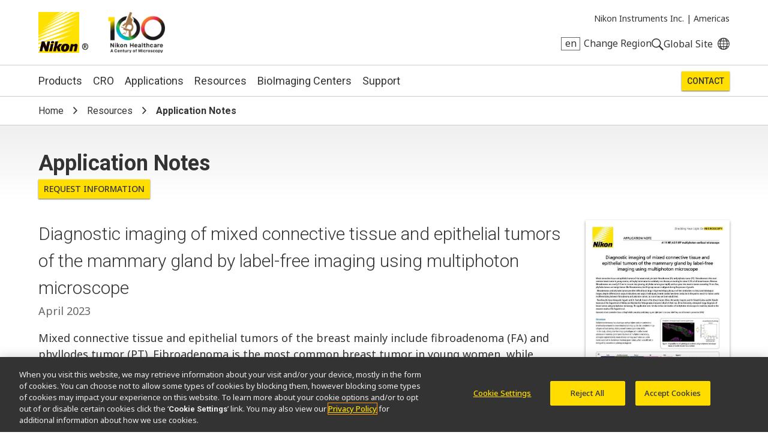

--- FILE ---
content_type: text/html; charset=UTF-8
request_url: https://www.microscope.healthcare.nikon.com/resources/application-notes/diagnostic-imaging-of-mixed-connective-tissue-and-epithelial-tumors-of-the-mammary-gland-by-label-free-imaging-using-multiphoton-microscope
body_size: 11176
content:
<!DOCTYPE html>
<html lang="en">
  <head>
    <title>Diagnostic imaging of mixed connective tissue and epithelial tumors of the mammary gland by label-free imaging using multiphoton microscope | Application Notes | Resources | Nikon Instruments Inc.</title>
    <meta name="viewport" content="width=device-width, initial-scale=1.0" />
    <meta name="charset" content="utf-8" />
    <script src="/js/vue.3.5.13.min.js"></script>
    <!-- OneTrust Cookies Consent Notice start -->
                  <script src="https://cdn.cookielaw.org/scripttemplates/otSDKStub.js" data-document-language="true" type="text/javascript" charset="UTF-8" data-domain-script="165f8309-0392-4401-9aa9-b6aa63c22d70"></script>
    <!-- OneTrust Cookies Consent Notice end -->
                      <link rel="preconnect" href="https://fonts.googleapis.com">
        <link rel="preconnect" href="https://fonts.gstatic.com" crossorigin>
        <link href="https://fonts.googleapis.com/css2?family=Noto+Sans:ital,wght@0,100..900;1,100..900&family=Roboto:ital,wght@0,300;0,400;0,500;0,700;1,300;1,400;1,500;1,700&display=swap" rel="stylesheet">
        <link rel="stylesheet" href="/css/nii.css?v=146" media="screen" />
            <script
      defer
      src="/js/img-comparison-slider8.js"
    ></script>
        <script>
                  const homepages = {
              'en_AMS': 'https://www.microscope.healthcare.nikon.com/',
              'fr_AMS': 'https://www.microscope.healthcare.nikon.com/fr_AMS/',
              'pt_AMS': 'https://www.microscope.healthcare.nikon.com/pt_AMS/',
              'es_AMS': 'https://www.microscope.healthcare.nikon.com/es_AMS/',
              'en_AOM': 'https://www.microscope.healthcare.nikon.com/en_AOM/',
              'zh_CN': 'https://www.microscope.healthcare.nikon.com/zh_CN/',
              'en_EU': 'https://www.microscope.healthcare.nikon.com/en_EU/',
              'fr_EU': 'https://www.microscope.healthcare.nikon.com/fr_EU/',
              'de_EU': 'https://www.microscope.healthcare.nikon.com/de_EU/',
              'it_EU': 'https://www.microscope.healthcare.nikon.com/it_EU/',
              'pt_EU': 'https://www.microscope.healthcare.nikon.com/pt_EU/',
              'es_EU': 'https://www.microscope.healthcare.nikon.com/es_EU/',
              'ja_JP': 'https://www.microscope.healthcare.nikon.com/ja_JP/',
              'ko_KR': 'https://www.microscope.healthcare.nikon.com/ko_KR/',
            }
                        const pages = {
                  'en_AMS': 'https://www.microscope.healthcare.nikon.com/resources/application-notes/diagnostic-imaging-of-mixed-connective-tissue-and-epithelial-tumors-of-the-mammary-gland-by-label-free-imaging-using-multiphoton-microscope',
                  'es_AMS': 'https://www.microscope.healthcare.nikon.com/es_AMS/resources/application-notes/diagnostic-imaging-of-mixed-connective-tissue-and-epithelial-tumors-of-the-mammary-gland-by-label-free-imaging-using-multiphoton-microscope',
                  'ja_JP': 'https://www.microscope.healthcare.nikon.com/ja_JP/resources/application-notes/diagnostic-imaging-of-mixed-connective-tissue-and-epithelial-tumors-of-the-mammary-gland-by-label-free-imaging-using-multiphoton-microscope',
                  'fr_EU': 'https://www.microscope.healthcare.nikon.com/fr_EU/resources/application-notes/diagnostic-imaging-of-mixed-connective-tissue-and-epithelial-tumors-of-the-mammary-gland-by-label-free-imaging-using-multiphoton-microscope',
                  'en_EU': 'https://www.microscope.healthcare.nikon.com/en_EU/resources/application-notes/diagnostic-imaging-of-mixed-connective-tissue-and-epithelial-tumors-of-the-mammary-gland-by-label-free-imaging-using-multiphoton-microscope',
                  'ko_KR': 'https://www.microscope.healthcare.nikon.com/ko_KR/resources/application-notes/diagnostic-imaging-of-mixed-connective-tissue-and-epithelial-tumors-of-the-mammary-gland-by-label-free-imaging-using-multiphoton-microscope',
                  'en_AOM': 'https://www.microscope.healthcare.nikon.com/en_AOM/resources/application-notes/diagnostic-imaging-of-mixed-connective-tissue-and-epithelial-tumors-of-the-mammary-gland-by-label-free-imaging-using-multiphoton-microscope',
                  'fr_AMS': 'https://www.microscope.healthcare.nikon.com/fr_AMS/resources/application-notes/diagnostic-imaging-of-mixed-connective-tissue-and-epithelial-tumors-of-the-mammary-gland-by-label-free-imaging-using-multiphoton-microscope',
                  'pt_AMS': 'https://www.microscope.healthcare.nikon.com/pt_AMS/resources/application-notes/diagnostic-imaging-of-mixed-connective-tissue-and-epithelial-tumors-of-the-mammary-gland-by-label-free-imaging-using-multiphoton-microscope',
                  'pt_EU': 'https://www.microscope.healthcare.nikon.com/pt_EU/resources/application-notes/diagnostic-imaging-of-mixed-connective-tissue-and-epithelial-tumors-of-the-mammary-gland-by-label-free-imaging-using-multiphoton-microscope',
                  'it_EU': 'https://www.microscope.healthcare.nikon.com/it_EU/resources/application-notes/diagnostic-imaging-of-mixed-connective-tissue-and-epithelial-tumors-of-the-mammary-gland-by-label-free-imaging-using-multiphoton-microscope',
                  'es_EU': 'https://www.microscope.healthcare.nikon.com/es_EU/resources/application-notes/diagnostic-imaging-of-mixed-connective-tissue-and-epithelial-tumors-of-the-mammary-gland-by-label-free-imaging-using-multiphoton-microscope',
                  'de_EU': 'https://www.microscope.healthcare.nikon.com/de_EU/resources/application-notes/diagnostic-imaging-of-mixed-connective-tissue-and-epithelial-tumors-of-the-mammary-gland-by-label-free-imaging-using-multiphoton-microscope',
                  'zh_CN': 'https://www.microscope.healthcare.nikon.com/zh_CN/resources/application-notes/diagnostic-imaging-of-mixed-connective-tissue-and-epithelial-tumors-of-the-mammary-gland-by-label-free-imaging-using-multiphoton-microscope',
              };
      var regLangPaths = {...homepages, ...pages};    </script>
            <link rel="stylesheet" href="/css/img-comparison-slider8.css" />
    <link rel="stylesheet" href="/css/instantsearch-reset-min.css" />
    <script>
      window.geoCntry = 'US';
    </script>
    <!-- Google Tag Manager -->
    <script>(function(w,d,s,l,i){w[l]=w[l]||[];w[l].push({'gtm.start':
    new Date().getTime(),event:'gtm.js'});var f=d.getElementsByTagName(s)[0],
    j=d.createElement(s),dl=l!='dataLayer'?'&l='+l:'';j.async=true;j.src=
    'https://www.googletagmanager.com/gtm.js?id='+i+dl;f.parentNode.insertBefore(j,f);
    })(window,document,'script','dataLayer','GTM-KX7K4SK');</script>
    <!-- End Google Tag Manager -->
              </head>
  <body class=" section-downloads lang-en reg-AMS" data-reglang="en_AMS" data-path="/resources/application-notes/diagnostic-imaging-of-mixed-connective-tissue-and-epithelial-tumors-of-the-mammary-gland-by-label-free-imaging-using-multiphoton-microscope">
		<!-- Google Tag Manager (noscript) -->
		<noscript><iframe sandbox="allow-scripts" src="https://www.googletagmanager.com/ns.html?id=GTM-KX7K4SK"
		height="0" width="0" style="display:none;visibility:hidden"></iframe></noscript>
		<!-- End Google Tag Manager (noscript) -->
                    		<div id="wrapper">
      <header id="mainhead">
	<div id="mainhead-inner" ref="mainhead">
		<div id="mh-niilogo" class="niilogo">
			<a href="https://www.microscope.healthcare.nikon.com/"><img src="/images/logo.svg" width="68" height="68" alt="Nikon"/></a>
							<span>®</span>
					</div>
		<div id="mh-100logo" class="logo100">
      <a href="https://www.microscope.healthcare.nikon.com/joico-100th">Nikon Healthcare: A Century of Microscopy</a>
		</div>
		<div id="mh-gempo">
			<span>Nikon Instruments Inc.&nbsp;|</span>&nbsp;<span>Americas</span>
		</div>
		<div id="mh-utility">
			<ul>
				<li id="mh-lang" @click="popRegLang">
					<span class="lang-iso">en</span>&nbsp;<span class="lang-text">Change Region</span>
				</li>
				<li id="mh-search-button" @click.prevent="toggleSearch">
					<svg id="mh-mobile-search-icon" data-name="mh-search-icon" xmlns="http://www.w3.org/2000/svg" viewbox="0 0 129.32 129.04"><path class="cls-1" d="M14.64,14.64a50,50,0,1,0,70.71,0A50,50,0,0,0,14.64,14.64ZM78.28,78.28a40,40,0,1,1,0-56.57A40,40,0,0,1,78.28,78.28Z"/><rect class="cls-1" x="95.07" y="72.57" width="15" height="60" transform="translate(-42.49 102.57) rotate(-45)"/></svg>
				</li>
				<li id="mh-global">
						<a class="ext" target="_nc" href="https://www.nikon.com" title="Global Site"><span>Global Site</span></a>
				</li>
				<li id="mh-mobile-button" @click.prevent="toggleMobileMenu" :class="{'selected': mobileMenu == true}">
					<svg id="mh-mobile-menu-svg" data-name="mh-mobile-menu-svg" xmlns="http://www.w3.org/2000/svg" viewBox="0 0 240 190" width="24" height="19"><defs></defs><title>Artboard 1</title><rect class="cls-1" width="240" height="20"/><rect class="cls-1" y="85" width="240" height="20"/><rect class="cls-1" y="170" width="240" height="20"/></svg>

				</li>
			</ul>
		</div>
		</div>
  	<div id="dropdown-search" :class="{'open':menuOpen == 'search'}">
  <div class="inner">
    <form action="https://www.microscope.healthcare.nikon.com/search/results" id="mh-search" method="post" role="search" aria-label="Sitewide">
      <label for="q">Search keyword(s)</label>
      <input class="mh-search-field" type="search" name="q" />
      <svg id="mh-search-icon" data-name="mh-search-icon" xmlns="http://www.w3.org/2000/svg" viewBox="0 0 129.32 129.04"><path class="cls-1" d="M14.64,14.64a50,50,0,1,0,70.71,0A50,50,0,0,0,14.64,14.64ZM78.28,78.28a40,40,0,1,1,0-56.57A40,40,0,0,1,78.28,78.28Z"/><rect class="cls-1" x="95.07" y="72.57" width="15" height="60" transform="translate(-42.49 102.57) rotate(-45)"/></svg>
      <input type="hidden" name="CRAFT_CSRF_TOKEN" value="6luDT-F9k9cVtlwbBB0955IJHnsSv2S0XlBRMSsyTtnXEVKtddhlioME8BCqC_qbQd8XdUdITKv4YyZOI_QOwhZgAXNKczTtk30HgA2-K-Q=">
      <input type="submit" id="mh-search-submit" />
    </form>
  </div>
</div>
		<Transition name="fade">
		<div id="reglang-box" v-if="menuOpen == 'reglang'" v-cloak>
			<div class="menu-container">
	<div class="menu-bg" @click.prevent="popRegLang"></div>
	<div class="menu-inner" @click.stop>
		<div id="mc-langs">
			<h2>Select Your Region and Language</h2>
			<p><p>Products and Promotions may differ based on your selected Region.</p></p>
			<div id="reglang-groups">
				<div id="reglang-group1">
					<div class="reglang-group">
						<h3>Americas</h3>
						<ul>
							<li @click.prevent="setSARedirect('en_AMS')" data-region="en_AMS" :class="chosenSA == 'en_AMS' ? 'current' : ''" data-reglang="en_AMS">
								<a href="https://www.microscope.healthcare.nikon.com/" id="rl-en_ams">
									<span class="lang-iso">en</span>
									English</a>
							</li>
							<li @click.prevent="setSARedirect('es_AMS')" data-region="es_AMS" :class="chosenSA == 'es_AMS' ? 'current' : ''" data-reglang="es_AMS">
								<a href="https://www.microscope.healthcare.nikon.com/es_AMS/" id="rl-es_ams">
									<span class="lang-iso">es</span>
									Español</a>
							</li>
							<li @click.prevent="setSARedirect('fr_AMS')" data-region="fr_AMS" :class="chosenSA == 'fr_AMS' ? 'current' : ''" data-reglang="fr_AMS">
								<a href="https://www.microscope.healthcare.nikon.com/fr_AMS/" id="rl-fr_ams">
									<span class="lang-iso">fr</span>
									Français</a>
							</li>
							<li @click.prevent="setSARedirect('pt_AMS')" data-region="pt_AMS" :class="chosenSA == 'pt_AMS' ? 'current' : ''" data-reglang="pt_AMS">
								<a href="https://www.microscope.healthcare.nikon.com/pt_AMS/" id="rl-pr_ams">
									<span class="lang-iso">pr</span>
									Português</a>
							</li>
						</ul>
					</div>
				</div>
				<div id="reglang-group2">
					<div class="reglang-group">
						<h3>Europe & Africa</h3>
						<ul>
							<li @click.prevent="setSARedirect('en_EU')" data-region="en_EU" :class="chosenSA == 'en_EU' ? 'current' : ''" data-reglang="en_EU">
								<a href="https://www.microscope.healthcare.nikon.com/en_EU/" id="rl-en_eu">
									<span class="lang-iso">en</span>
									English</a>
							</li>
							<li @click.prevent="setSARedirect('de_EU')" data-region="de_EU" :class="chosenSA == 'de_EU' ? 'current' : ''" data-reglang="de_EU">
								<a href="https://www.microscope.healthcare.nikon.com/de_EU/" id="rl-de_eu">
									<span class="lang-iso">de</span>
									Deutsch</a>
							</li>
							<li @click.prevent="setSARedirect('es_EU')" data-region="es_EU" :class="chosenSA == 'es_EU' ? 'current' : ''" data-reglang="es_EU">
								<a href="https://www.microscope.healthcare.nikon.com/es_EU/" id="rl-es_eu">
									<span class="lang-iso">es</span>
									Español</a>
							</li>
							<li @click.prevent="setSARedirect('fr_EU')" data-region="fr_EU" :class="chosenSA == 'fr_EU' ? 'current' : ''" data-reglang="fr_EU">
								<a href="https://www.microscope.healthcare.nikon.com/fr_EU/" id="rl-fr_eu">
									<span class="lang-iso">fr</span>
									Français</a>
							</li>
							<li @click.prevent="setSARedirect('it_EU')" data-region="it_EU" :class="chosenSA == 'it_EU' ? 'current' : ''" data-reglang="it_EU">
								<a href="https://www.microscope.healthcare.nikon.com/it_EU/" id="rl-it_eu">
									<span class="lang-iso">it</span>
									Italiano</a>
							</li>
							<li @click.prevent="setSARedirect('pt_EU')" data-region="pt_EU" :class="chosenSA == 'pt_EU' ? 'current' : ''" data-reglang="pr_EU">
								<a href="https://www.microscope.healthcare.nikon.com/pt_EU/" id="rl-pr_eu">
									<span class="lang-iso">pr</span>
									Português</a>
							</li>
						</ul>
					</div>
				</div>
				<div id="reglang-group3">
					<div class="reglang-group">
						<h3>Japan</h3>
						<ul>
							<li @click.prevent="setSARedirect('ja_JP')" data-region="ja_JP" :class="chosenSA == 'ja_JP' ? 'current' : ''" data-reglang="ja_JP">
								<a href="https://www.microscope.healthcare.nikon.com/ja_JP/" id="rl-ja_jp">
									<span class="lang-iso">ja</span>
									日本語</a>
							</li>
						</ul>
					</div>
					<div class="reglang-group">
						<h3>Korea</h3>
						<ul>
							<li @click.prevent="setSARedirect('ko_KR')" data-region="ko_KR" :class="chosenSA == 'ko_KR' ? 'current' : ''" data-reglang="ko_KR">
								<a href="https://www.microscope.healthcare.nikon.com/ko_KR/" id="rl-ko_kr">
									<span class="lang-iso">ko</span>
									한글</a>
							</li>
						</ul>
					</div>
					<div class="reglang-group">
						<h3>Chinese Mainland</h3>
						<ul>
							<li @click.prevent="setSARedirect('zh_CN')" data-region="zh_CN" :class="chosenSA == 'zh_CN' ? 'current' : ''" data-reglang="zh_CN">
								<a href="https://www.microscope.healthcare.nikon.com/zh_CN/" id="rl-zh_cn">
									<span class="lang-iso">zh</span>
									简体中文</a>
							</li>
						</ul>
					</div>
					<div class="reglang-group">
						<h3>Asia, Oceania & Middle East</h3>
						<ul>
							<li @click.prevent="setSARedirect('en_AOM')" data-region="en_AOM" :class="chosenSA == 'en_AOM' ? 'current' : ''" data-reglang="en_AOM">
								<a href="https://www.microscope.healthcare.nikon.com/en_AOM/" id="rl-en_aom">
									<span class="lang-iso">en</span>
									English</a>
							</li>
						</ul>
					</div>
				</div>
			</div>
		</div>
	</div>
</div>
		</div>
		</Transition>
		<p id="to-top" :class="{'visible':showToTop}"><a href="#mainhead"><span class="u-visually-hidden">Return to the top of the page</span></a></p>
	</header>
  	<nav id="mainnav" class="main-menu-new" role="navigation" aria-label="Main">
  <ul class="subs testing":class="[{'visible': mobileMenu == true},'level'+menuLevel]">
    <li id="mm-products" :class="[menuOpen == 'products' ? 'selected' : '']" class="subs"><a @click.stop.prevent="toggleMenu('products')" href="https://www.microscope.healthcare.nikon.com/products">Products</a></li>
        <li id="mm-cro" :class="[menuOpen == 'cro' ? 'selected' : '']" class="subs"><a @click.stop.prevent="toggleMenu('cro')" href="https://www.microscope.healthcare.nikon.com/nikon-bioimaging-labs">CRO</a></li>
        <li id="mm-applications" :class="[menuOpen == 'applications' ? 'selected' : '']" class="subs"><a @click.stop.prevent="toggleMenu('applications')" href="https://www.microscope.healthcare.nikon.com/applications">Applications</a></li>
    <li id="mm-resources" :class="[menuOpen == 'resources' ? 'selected' : '']" class="subs"><a @click.stop.prevent="toggleMenu('resources')"href="https://www.microscope.healthcare.nikon.com/resources">Resources</a></li>
    <li id="mm-centers"><a href="https://www.microscope.healthcare.nikon.com/bioimaging-centers">BioImaging Centers</a></li>
            <li id="mm-service" :class="[menuOpen == 'support' ? 'selected' : '']"><a @click.stop.prevent="toggleMenu('support')"href="https://www.microscope.healthcare.nikon.com/support">Support</a></li>                  <li id="mm-contact"><a href="https://www.microscope.healthcare.nikon.com/contact">Contact</a></li>
  </ul>
  <div id="dropdown-products" :class="[menuOpen == 'products' ? 'open' : '']" class="submenu">
        <div class="inner">
        <h2><a href="https://www.microscope.healthcare.nikon.com/products">Microscope Products</a></h2>
    <div class="submenu-list" id="dp-col1">
     <h3 @click.prevent="toggleSubs('light-microscopes')" class="showmore">Light Microscopes</h3>
      <ul :class="{'open':toggledSub == 'light-microscopes'}">
                <li><a href="https://www.microscope.healthcare.nikon.com/products/inverted-microscopes">Inverted Microscopes</a></li>
                <li><a href="https://www.microscope.healthcare.nikon.com/products/upright-microscopes">Upright Microscopes</a></li>
                <li><a href="https://www.microscope.healthcare.nikon.com/products/polarizing-microscopes">Polarizing Microscopes</a></li>
                <li><a href="https://www.microscope.healthcare.nikon.com/products/stereomicroscopes-macroscopes">Stereo Microscopes</a></li>
              </ul>
    </div>
    <div class="submenu-list" id="dp-col2">
      <h3 @click.prevent="toggleSubs('advanced-imaging')" class="showmore">Advanced Imaging Systems</h3>
      <ul :class="{'open':toggledSub == 'advanced-imaging'}">
                <li><a href="https://www.microscope.healthcare.nikon.com/products/confocal-microscopes">Confocal and Multiphoton Microscopes</a></li>
                <li><a href="https://www.microscope.healthcare.nikon.com/products/super-resolution-microscopes">Super-Resolution Microscopes</a></li>
                <li><a href="https://www.microscope.healthcare.nikon.com/products/cell-screening">Cell Screening</a></li>
                <li><a href="https://www.microscope.healthcare.nikon.com/products/high-content-imaging">High Content Imaging</a></li>
                <li><a href="https://www.microscope.healthcare.nikon.com/products/slide-scanning">Slide Scanning</a></li>
                <li><a href="https://www.microscope.healthcare.nikon.com/products/photostimulation-tirf">Photostimulation &amp; TIRF</a></li>
              </ul>
    </div>
    <div class="submenu-list" id="dp-col3">
            <h3><a href="https://www.microscope.healthcare.nikon.com/products/digital-microscopes">Digital Microscopes</a></h3>
            <h3><a href="https://www.microscope.healthcare.nikon.com/products/software">Software</a></h3>
            <h3><a href="https://www.microscope.healthcare.nikon.com/products/cameras">Cameras</a></h3>
            <h3><a href="https://www.microscope.healthcare.nikon.com/products/optics">Optics</a></h3>
            <h3><a href="https://www.microscope.healthcare.nikon.com/products/accessories">Accessories</a></h3>
            <h3><a href="https://www.microscope.healthcare.nikon.com/products/oem">OEM</a></h3>
                        <p class="dropdown-products-discontinued"><a href="https://www.microscope.healthcare.nikon.com/support/discontinued-products">Discontinued Products</a></p>
          </div>
  </div>
</div>
  <div id="dropdown-cro" :class="[menuOpen == 'cro' ? 'open' : '']" class="submenu">
  <div class="inner">
        <h2>Nikon BioImaging Labs</h2>
    <p>Nikon BioImaging Labs provide contract research services for microscope-based imaging and analysis to the biotech, pharma, and larger research communities. Each lab's full-service capabilities include access to cutting-edge microscopy instrumentation and software, but also the services of expert biologists and microscopists, who are available to provide quality cell culture, sample preparation, data acquisition, and data analysis services.</p>
        <div class="dropdown-cro-list">
                                                        <div class="feature">
  <a href="https://www.microscope.healthcare.nikon.com/bioimaging-centers/nikon-bioimaging-labs/boston-usa">
          
        <figure class="img-block" data-aspect="2" style=" ">
        <picture>
    <source srcset="https://downloads.microscope.healthcare.nikon.com/ms100th/imager/mastheads/NBILs/331144/NBIL-Masthead_ec9375415760d6c3443467c3e5954e1f.jpg 800w, https://downloads.microscope.healthcare.nikon.com/ms100th/imager/mastheads/NBILs/331144/NBIL-Masthead_83bb1c025a654958e2304e1a93a185aa.jpg 400w" />
  <img loading="lazy" width ="" />
</picture>
          </figure>
        <h3>United States</h3>
      </a>
</div>                                                        <div class="feature">
  <a href="https://www.microscope.healthcare.nikon.com/bioimaging-centers/nikon-bioimaging-labs/europe">
          
        <figure class="img-block" data-aspect="3" style=" ">
        <picture>
    <source srcset="https://downloads.microscope.healthcare.nikon.com/ms100th/imager/mastheads/NBILs/331139/NBIL-expertise-masthead_ec9375415760d6c3443467c3e5954e1f.jpg 800w, https://downloads.microscope.healthcare.nikon.com/ms100th/imager/mastheads/NBILs/331139/NBIL-expertise-masthead_83bb1c025a654958e2304e1a93a185aa.jpg 400w" />
  <img loading="lazy" width ="" />
</picture>
          </figure>
        <h3>Europe</h3>
      </a>
</div>                                                        <div class="feature">
  <a href="https://www.microscope.healthcare.nikon.com/bioimaging-centers/nikon-bioimaging-labs/shonan-ja">
          
        <figure class="img-block" data-aspect="2.5" style=" ">
        <picture>
    <source srcset="https://downloads.microscope.healthcare.nikon.com/ms100th/imager/mastheads/224982/nbil-japan-masthead_ec9375415760d6c3443467c3e5954e1f.jpg 800w, https://downloads.microscope.healthcare.nikon.com/ms100th/imager/mastheads/224982/nbil-japan-masthead_83bb1c025a654958e2304e1a93a185aa.jpg 400w" />
  <img loading="lazy" width ="" />
</picture>
          </figure>
        <h3>Japan</h3>
      </a>
</div>        </div>
  </div>
</div>  <div id="dropdown-applications" :class="[menuOpen == 'applications' ? 'open' : '']" class="submenu">
  <div class="inner">
    <h2><a href="https://www.microscope.healthcare.nikon.com/applications">Imaging Applications</a></h2>
                                              <div class="submenu-list" id="da-col1">
              <h3><a href="https://www.microscope.healthcare.nikon.com/applications/life-sciences" >Life Sciences</a></h3>
                <ul>
                    <li><a href="https://www.microscope.healthcare.nikon.com/applications/life-sciences/deep-learning-in-microscopy">Deep Learning in Microscopy</a></li>
                    <li><a href="https://www.microscope.healthcare.nikon.com/applications/life-sciences/drug-discovery">Drug Discovery</a></li>
                    <li><a href="https://www.microscope.healthcare.nikon.com/applications/life-sciences/electrophysiology">Electrophysiology</a></li>
                    <li><a href="https://www.microscope.healthcare.nikon.com/applications/life-sciences/high-throughput-imaging">High Throughput Imaging</a></li>
                    <li><a href="https://www.microscope.healthcare.nikon.com/applications/life-sciences/live-cell-imaging">Live Cell Imaging</a></li>
                    <li><a href="https://www.microscope.healthcare.nikon.com/applications/life-sciences/microinjection">Microinjection</a></li>
                    <li><a href="https://www.microscope.healthcare.nikon.com/applications/life-sciences/nano-scale-imaging">Nano-Scale Imaging</a></li>
                    <li><a href="https://www.microscope.healthcare.nikon.com/applications/life-sciences/organoid-and-organ-chip-imaging">Organoid and Organ-on-a-chip Imaging</a></li>
                    <li><a href="https://www.microscope.healthcare.nikon.com/applications/life-sciences/regenerative-medicine">Regenerative Medicine</a></li>
                    <li><a href="https://www.microscope.healthcare.nikon.com/applications/life-sciences/tissue-culture">Tissue Culture</a></li>
                    <li><a href="https://www.microscope.healthcare.nikon.com/applications/life-sciences/whole-organism-and-tissue-imaging">Whole Organism and Tissue Imaging</a></li>
                  </ul>
                                                                </div>
      <div class="submenu-list" id="da-col2">
              <h3><a href="https://www.microscope.healthcare.nikon.com/applications/clinical-research" >Clinical Research</a></h3>
                <ul>
                    <li><a href="https://www.microscope.healthcare.nikon.com/applications/clinical-research/assisted-reproductive-technology-art">Assisted Reproductive Technology (ART)</a></li>
                    <li><a href="https://www.microscope.healthcare.nikon.com/applications/clinical-research/gout-testing">Gout Testing</a></li>
                    <li><a href="https://www.microscope.healthcare.nikon.com/applications/clinical-research/imaging-fixed-slides">Imaging Fixed Slides</a></li>
                    <li><a href="https://www.microscope.healthcare.nikon.com/applications/clinical-research/slide-scanning">Slide Scanning</a></li>
                  </ul>
                                                          <h3><a href="https://www.microscope.healthcare.nikon.com/applications/microscopes-for-education" >Education</a></h3>
                                                                                                                <h3><a href="https://www.microscope.healthcare.nikon.com/products/oem" >OEM</a></h3>
                          </div>
  </div>
</div>
  <div id="dropdown-resources" :class="[menuOpen == 'resources' ? 'open' : '']" class="submenu">
  <div class="inner">
        <h2><a href="https://www.microscope.healthcare.nikon.com/resources">Resources</a></h2>
     <div class="submenu-list" id="dp-col1">
      <h3>Featured Resources</h3>
      <ul class="li8">
                                                      <li><a href="https://www.microscope.healthcare.nikon.com/pubscope"><h4>PubScope</h4><p><p>Search and filter over 125,000 Open Access Articles that utilize Nikon products and supported third party systems.</p></p></a></li>
                                                    <li><a href="https://www.microscope.healthcare.nikon.com/microtools/resolution-calculator/"><h4>Resolution Calculator</h4><p><p>Input appropriate parameters to calculate important performance specifications such as resolution, depth of field, sampling rate, confocality, and more.</p></p></a></li>
                                                    <li><a href="https://www.nisoftware.net/"><h4>Software/Firmware Downloads</h4><p><p>Download software and firmware programs for Nikon microscope products.</p></p></a></li>
                                                      <li><a href="https://www.microscope.healthcare.nikon.com/resources/online-guides"><h4>Online Guides</h4><p><p>Step-by-step guides for aligning and operating select Nikon microscopes.</p></p></a></li>
                                                    <li><a href="https://www.microscopyu.com"><h4>MicroscopyU</h4><p><p>Nikon's MicroscopyU is a top source for educational information about optical microscopy.</p></p></a></li>
                                                      <li><a href="https://www.microscope.healthcare.nikon.com/resources/e-learning"><h4>Customer e-Learning</h4><p><p>Free interactive microscopy e-Learning courses, including product-specific courses.</p></p></a></li>
                                                      <li><a href="https://www.microscope.healthcare.nikon.com/products/optics/selector"><h4>Objective Selector</h4><p><p>Find the right Nikon objective to fit your workflow.</p></p></a></li>
                                                      <li><a href="https://www.microscope.healthcare.nikon.com/resources/glossary"><h4>Glossary of Microscopy Terms</h4><p><p>A comprehensive resource for understanding modern microscopy techniques and technologies.</p></p></a></li>
              </ul>
    </div>
    <div class="submenu-list" id="dp-col2">
      <h3><a href="https://www.microscope.healthcare.nikon.com/resources#resources-search">Browse Resources</a></h3>
    </div>
  </div>
</div>
  <div id="dropdown-support" :class="[menuOpen == 'support' ? 'open' : '']" class="submenu">
  <div class="inner">
    <h2><a href="https://www.microscope.healthcare.nikon.com/support">Support</a></h2>
    <div class="ds-links">
      <ul>
        <li><a href="https://www.microscope.healthcare.nikon.com/support#where-to-service">Service Center Locator</a></li>
            <li><a href="https://www.microscope.healthcare.nikon.com/support/service-organization">Service Organization</a></li>
            <li><a href="https://www.microscope.healthcare.nikon.com/support/service-after-the-sale">Service After the Sale</a></li>
            <li><a href="https://www.microscope.healthcare.nikon.com/support/service-agreements">Service Agreements</a></li>
            <li><a href="https://www.microscope.healthcare.nikon.com/support/warranty">Limited Warranty</a></li>
            <li><a href="https://www.microscope.healthcare.nikon.com/support/service-advisories">Service Advisories</a></li>
        				<li><a href="https://www.software-dl.microscope.healthcare.nikon.com/vuln/index.html" class="ext">Software Vulnerability Information</a></li>
                        <li><a href="https://www.microscope.healthcare.nikon.com/support/discontinued-products">Discontinued Products</a></li>
              </ul>
    </div>
  </div>
</div>
  <div id="dropdown-about"  :class="[menuOpen == 'about' ? 'open' : '']" class="submenu">
  <div class="inner">
      <h2><a href="https://www.microscope.healthcare.nikon.com/about">About Us</a></h2>
            <div class="da-links">
        <ul>
                                          <li><a href="https://www.microscope.healthcare.nikon.com/about/news">News</a></li>                                                                                                                                                                                                                <li><a href="https://www.microscope.healthcare.nikon.com/about#profile">Company Profile</a></li>
                                                                                                                                                                            <li><a href="https://www.microscope.healthcare.nikon.com/about/careers">Careers</a></li>
                                                                                                                                              <li><a href="https://www.microscope.healthcare.nikon.com/about#responsibility">Sustainability</a></li>
                                                                                                                                    </ul>
      </div>
  </div>
</div>
</nav>
       <div id="head-crumb" class="breadcrumb"><ul>
  <li><a href="https://www.microscope.healthcare.nikon.com/"><span>Home</span></a></li>
  <li><a href="https://www.microscope.healthcare.nikon.com/resources">Resources</a></li>
  <li>Application Notes</li>
</ul>
</div>
      <div id="downloads-appnotes-home" class=""  role="main" >
        <header class="product-category-header no-masthead">
  <h1>Application Notes</h1>
  <div class=" raq">
  <a href="https://www.microscope.healthcare.nikon.com/contact/general/264273">Request Information</a>
</div>
</header>
<section class="downloads-app-notes">
            <div class="literature-item">
    <div class="app-note-intro">
    <div class="li-file">
                                                                                                                                                                                                                                      <img src="https://downloads.microscope.healthcare.nikon.com/ms100th/imager/coverimages/Application-Notes/264265/2301E_Label-free-imaging-using-multiphoton-microscope_8f52416f9afcc73a2e17f8c24fa98668.jpg" width="360" />
          <p class="button"><a class="li-download pardotTrackClick" href="https://downloads.microscope.healthcare.nikon.com/phase7/literature/Application-Notes/2301E_Label-free-imaging-using-multiphoton-microscope.pdf"  title=": Diagnostic imaging of mixed connective tissue and epithelial tumors of the mammary gland by label-free imaging using multiphoton microscope">Download <span class="filesize">974KB</span></a></p>
                  </div>
    <div class="li-intro-content">
      <div class="intro-content">
          <h3>Diagnostic imaging of mixed connective tissue and epithelial tumors of the mammary gland by label-free imaging using multiphoton microscope</h2>
                  <p class="date">April 2023</p>
            <p>Mixed connective tissue and epithelial tumors of the breast mainly include fibroadenoma (FA) and phyllodes tumor (PT). Fibroadenoma is the most common breast tumor in young women, while phyllodes tumor is a relatively rare disease, accounting for about 0.5% of all breast tumors. Whereas fibroadenomas are usually 2-3 cm in size and stop growing, phyllodes tumors grow rapidly and can grow into massive tumors exceeding 10 cm. Also, phyllodes tumors are benign tumors like fibroadenomas, but they may become malignant during the process of growth.</p>
<p>Fibroadenomas and phyllodes tumors are often difficult to distinguish by needle biopsy because of their similarities in clinical and histological images, despite differences in surgical indications and surgical techniques. Several studies have been conducted in the past to search for factors useful in differentiating between fibroadenoma and phyllodes tumors, but none have yet been established.</p>
<p>Therefore, Dr. Kana Kobayashi-Taguchi and Dr. Yoshiaki Kamei of the Breast Center, Ehime University Hospital, and Dr. Takashi Saitou and Dr. Takeshi Imamura of the Department of Molecular Medicine for Pathogenesis, Graduate School of Medicine, Ehime University, attempted image diagnosis of breast tumors using multiphoton microscopy. This application note introduces the contribution of multiphoton microscopes to medicine, based on the research results of Dr. Taguchi et al.</p>            </div>
    </div>
  </div>
  <div class="li-description app-note-feature key-feature">
    <div class="uni-segments">
              																	<div  class="uni-segment full-width imagery-right">
              <h4>Overview</h4>
            																																<div class="uni-imagery width-1-2 i-1" id="ukf-app-note-im">
					<div class="uni-imagery-inner">
																			      
        <figure class="img-block" data-aspect="2.4456721915285" style=" ">
          <picture>
    <source srcset="https://downloads.microscope.healthcare.nikon.com/ms100th/imager/keyfeatures/Application-Notes/312925/2301_e_1-1_20c1ad2fb3e82075627c86561425a107.jpg 1328w, https://downloads.microscope.healthcare.nikon.com/ms100th/imager/keyfeatures/Application-Notes/312925/2301_e_1-1_17389e33549c5f5bf754566f015bda8d.jpg 1200w, https://downloads.microscope.healthcare.nikon.com/ms100th/imager/keyfeatures/Application-Notes/312925/2301_e_1-1_c3f823d352dd4d9e74fcd34d16cef1e8.jpg 800w, https://downloads.microscope.healthcare.nikon.com/ms100th/imager/keyfeatures/Application-Notes/312925/2301_e_1-1_649cbc410720cca06700f496175f34fd.jpg 600w, https://downloads.microscope.healthcare.nikon.com/ms100th/imager/keyfeatures/Application-Notes/312925/2301_e_1-1_1ea0227b2b5e8718ea71655c6fd883d0.jpg 400w" />
  <img loading="lazy" width ="" />
</picture>
      <figcaption><p>Figure 1. AI quantification of pathological conditions using multiphoton microscope images of needle biopsied tissue sections</p></figcaption>    </figure>
    											</div>
									</div>
										<div class="uni-seg-text" id="ukf-app-note-con1">
																							<p>Multiphoton microscopy has advantages such as higher resolution and minimal phototoxicity compared to conventional optical imaging. It is also possible to image collagen without staining utilizing second-harmonic-generation (SHG).</p>
<p>In this study, utilizing label-free imaging of collagen and autofluorescent substances in mammary gland tumors by means of multiphoton microscopy, and region segmentation by means of deep learning, quantitative evaluation metrics were built to discriminate mammary gland tumors, which were difficult to distinguish by conventional pathological diagnosis.</p>
															</div>
								</div>
	              																	<div  class="uni-segment full-width imagery-center no-header">
            																																						<div class="uni-imagery width-full i-1" id="ukf-app-note-im2">
					<div class="uni-imagery-inner">
													      
        <figure class="img-block" data-aspect="3.780612244898" style=" ">
          <picture>
    <source srcset="https://downloads.microscope.healthcare.nikon.com/ms100th/imager/keyfeatures/Application-Notes/312949/2301_e_1-2_20c1ad2fb3e82075627c86561425a107.jpg 2964w, https://downloads.microscope.healthcare.nikon.com/ms100th/imager/keyfeatures/Application-Notes/312949/2301_e_1-2_4a580cc82e71423e00113752430d849f.jpg 2400w, https://downloads.microscope.healthcare.nikon.com/ms100th/imager/keyfeatures/Application-Notes/312949/2301_e_1-2_a2e28274ea133d108e56a8773e54e42f.jpg 1600w, https://downloads.microscope.healthcare.nikon.com/ms100th/imager/keyfeatures/Application-Notes/312949/2301_e_1-2_17389e33549c5f5bf754566f015bda8d.jpg 1200w, https://downloads.microscope.healthcare.nikon.com/ms100th/imager/keyfeatures/Application-Notes/312949/2301_e_1-2_c3f823d352dd4d9e74fcd34d16cef1e8.jpg 800w, https://downloads.microscope.healthcare.nikon.com/ms100th/imager/keyfeatures/Application-Notes/312949/2301_e_1-2_649cbc410720cca06700f496175f34fd.jpg 600w, https://downloads.microscope.healthcare.nikon.com/ms100th/imager/keyfeatures/Application-Notes/312949/2301_e_1-2_1ea0227b2b5e8718ea71655c6fd883d0.jpg 400w" />
  <img loading="lazy" width ="" />
</picture>
      <figcaption><p>Figure 2</p>
<p>(a) Comparison of multiphoton microscope images of fibroadenoma (FA) and phyllodes tumor (PT) lesions</p>
<p>System: A1 R MP<br />Objective: CFI75 Apo 25XC W MP</p>
<p>Detection of SHG and autofluorescence signals:</p>
<p>(1) Dichroic mirror (DM) 495 nm and short pass filter 492 nm<br />(2) DM 560 nm and bandpass filter 525/50 nm (central wavelength/bandwidth)<br />(3) Emission filter set including DM 662 nm and bandpass filters 617/73 nm</p>
<p>Excitation wavelength: 950 nm FOV: 0.5 x 0.5 mm<br />Resolution: 512 x 512 pixels</p>
<p>(b) Schematic of quantification of differentiating factors in breast masses based on multiphoton microscope images.</p>
<p>The yellow dotted area indicates the breast ductal epithelium and lumen, and the area outside these indicates the stroma. A ground truth image set was created by segmenting images acquired by multiphoton microscopy. Supervised machine learning was performed using this image set as training image data to assign all pixels to epithelial, stromal, or external regions. Based on the segmented image set, SHG intensity within the stromal area was measured and the ratio of lateral ductal epithelium to stromal area was scored.</p></figcaption>    </figure>
    											</div>
									</div>
					</div>
	              							<div  class="uni-segment partial-width width-1-2 no-header">
													<div class="uni-imagery width-full i-1" id="ukf-app-note-im">
					<div class="uni-imagery-inner">
																										      
        <figure class="img-block" data-aspect="0.78026905829596" style=" ">
          <picture>
    <source srcset="https://downloads.microscope.healthcare.nikon.com/ms100th/imager/keyfeatures/Application-Notes/313010/e_2-1_20c1ad2fb3e82075627c86561425a107.jpg 1392w, https://downloads.microscope.healthcare.nikon.com/ms100th/imager/keyfeatures/Application-Notes/313010/e_2-1_17389e33549c5f5bf754566f015bda8d.jpg 1200w, https://downloads.microscope.healthcare.nikon.com/ms100th/imager/keyfeatures/Application-Notes/313010/e_2-1_c3f823d352dd4d9e74fcd34d16cef1e8.jpg 800w, https://downloads.microscope.healthcare.nikon.com/ms100th/imager/keyfeatures/Application-Notes/313010/e_2-1_649cbc410720cca06700f496175f34fd.jpg 600w, https://downloads.microscope.healthcare.nikon.com/ms100th/imager/keyfeatures/Application-Notes/313010/e_2-1_1ea0227b2b5e8718ea71655c6fd883d0.jpg 400w" />
  <img loading="lazy" width ="" />
</picture>
      <figcaption><p>Figure 3. Deep learning using multiphoton microscope images</p>
<p>(a)Results of segmentation in the training image set. From the left, the original multiphoton microscope images, ground truth images, predicted images, and difference images. Differences between images show the FN regions in magenta and FP regions in green.</p>
<p>(b)Results of segmentation on the test image set.</p>
<p>(c)Numerical evaluation of segmentation results. Total accuracy between the ground truth and predicted images and the weighted IoU, which is the area-weighted sum of the IoU values for each image, are shown.</p></figcaption>    </figure>
    																	</div>
				</div>
													<div class="uni-seg-text" id="ukf-app-note-con3">

																			</div>
					</div>
              							<div  class="uni-segment partial-width width-2-5 no-header">
													<div class="uni-imagery width-full i-1" id="ukf-app-note-im">
					<div class="uni-imagery-inner">
																										      
        <figure class="img-block" data-aspect="0.70599868160844" style=" ">
          <picture>
    <source srcset="https://downloads.microscope.healthcare.nikon.com/ms100th/imager/keyfeatures/Application-Notes/313013/2301_2-2_20c1ad2fb3e82075627c86561425a107.jpg 1071w, https://downloads.microscope.healthcare.nikon.com/ms100th/imager/keyfeatures/Application-Notes/313013/2301_2-2_c3f823d352dd4d9e74fcd34d16cef1e8.jpg 800w, https://downloads.microscope.healthcare.nikon.com/ms100th/imager/keyfeatures/Application-Notes/313013/2301_2-2_649cbc410720cca06700f496175f34fd.jpg 600w, https://downloads.microscope.healthcare.nikon.com/ms100th/imager/keyfeatures/Application-Notes/313013/2301_2-2_1ea0227b2b5e8718ea71655c6fd883d0.jpg 400w" />
  <img loading="lazy" width ="" />
</picture>
      <figcaption><p>Figure 4. Establishment of quantitative discriminative factors for breast masses using multiphoton microscope images</p>
<p>(a)Epithelial to stromal area ratio of FA and PT lesions</p>
<p>(b)Mean SHG signal intensity within the stromal area of FA and PT lesions</p>
<p>(c)Scatterplot with the two quantification scores. Solid and hollow circles respectively indicate FA and PT data. Circles of the same color represent samples obtained from the same patient.</p></figcaption>    </figure>
    																	</div>
				</div>
													<div class="uni-seg-text" id="ukf-app-note-con4">

																			</div>
					</div>
              					<div  class="uni-segment full-width imagery-center">
              <h4>Results</h4>
            										<div class="uni-seg-text" id="ukf-app-note-con5">
																							<p>Comparing the HE- and PSR-stained images with the SHG images acquired by multiphoton microscopy, the SHG images showed dark ductal epithelium and strong signals in the collagen-rich stromal regions. Collagen observed in SHG images resembled in shape and pattern the fibril structures in PSR-stained images that specifically stained type I and type III collagen. In addition, the boundary between epithelium and stroma was confirmed in the autofluorescence image obtained by multiphoton microscopy shown in green (Fig. 2 (a)).</p>
<p>Mixed connective tissue and epithelial tumors are lesions with both epithelial and stromal proliferation, but phyllodes tumor (PT) has been reported to have more pronounced stromal proliferation than fibroadenoma (FA). To establish quantitative criteria to distinguish between FA and PT, scoring of the area ratio of epithelium and stroma was attempted using image segmentation by means of deep learning (Fig. 2(b), Fig. 3). Ground truth images were prepared from multiphoton microscope images in which three regions, epithelium, stroma, and outer, were manually labeled based on HE-stained images. The overall accuracy and the intersection of union (IoU) between the predicted and ground truth images were compared, and the results showed that the test image set had a total accuracy of 93.5% and an IoU of 89.5%, indicating high segmentation performance (Figure 3(c)).</p>

<p>The standard deviation was then calculated for the images for which epithelial-to-stromal area ratio scoring was performed based on the results of the image segmentation analysis. As a result, PT showed a higher deviation than FA in both ground truth and predicted image data (Fig. 4(a)). In addition, quantification of the SHG signal intensity in the stromal regions showed a stronger SHG signal in FA than in PT (Fig. 4 (b)). When a scatter plot combining the score of the epithelial-stromal area ratio and the SHG signal intensity of the stromal area was created, FA and PT could be clearly separated (Fig.4 (c)).</p>
															</div>
								</div>
	              					<div  class="uni-segment full-width imagery-center">
              <h4>Summary</h4>
            										<div class="uni-seg-text" id="ukf-app-note-con6">
																							<p>In multiphoton microscope images, the ductal epithelial regions exhibiting autofluorescence and the stromal regions exhibiting collagen-derived SHG signals were segmented using SegNet, an image segmentation program utilizing deep learning. When quantifying the ductal epithelial/stromal area ratio and the signal intensity of SHG within the stromal area, the former was higher in PT and the latter in FA. When an attempt was made to distinguish between PT and FA using these two factors, a clear distinction was attainable.</p>
<p>Autofluorescence imaging combined with multiphoton microscopy and AI image analysis identified quantitative factors that enabled the differential diagnosis of fibroadenoma and phyllodes tumor. It is expected that this result will lead to this method’s application in computer-aided diagnosis of mixed connective tissue and epithelial tumors in mammary glands.</p>
															</div>
								</div>
	              					<div  class="uni-segment full-width imagery-center">
              <h4>References</h4>
            										<div class="uni-seg-text" id="ukf-app-note-con7">
																							<p>“Computer-Aided Detection of Quantitative Signatures for Breast Fibroepithelial Tumors Using Label-Free Multi-Photon Imaging”</p>
<p>Kana Kobayashi-Taguchi, Takashi Saitou, Yoshiaki Kamei, Akari Murakami, Kanako Nishiyama, Reina Aoki, Erina Kusakabe, Haruna Noda, Michiko Yamashita, Riko Kitazawa, Takeshi Imamura, Yasutsugu Takada</p>
<p>Molecules. 2022 May 23;27(10):3340. doi: 10.3390/molecules27103340.</p>
															</div>
								</div>
	              					<div  class="uni-segment full-width imagery-center">
              <h4>Cooperation</h4>
            										<div class="uni-seg-text" id="ukf-app-note-con8">
																							<p>Department of Breast Center, Ehime University Hospital: <br /><a href="https://www.m.ehime-u.ac.jp/hospital/breast/?page_id=215" target="_blank" rel="noreferrer noopener">https://www.m.ehime-u.ac.jp/hospital/breast/?page_id=215</a></p>
<p>Department of Molecular Medicine for Pathogenesis, Graduate School of Medicine, Ehime University:<br /><a href="https://www.m.ehime-u.ac.jp/school/imaging/" target="_blank" rel="noreferrer noopener">https://www.m.ehime-u.ac.jp/school/imaging/</a></p>
															</div>
								</div>
	              																	<div  class="uni-segment full-width imagery-right">
              <h4>Product Information</h4>
            																																<div class="uni-imagery width-1-3 i-1" id="ukf-app-note-im">
					<div class="uni-imagery-inner">
																			      
        <figure class="img-block" data-aspect="1.4782608695652" style=" ">
          <picture>
    <source srcset="https://downloads.microscope.healthcare.nikon.com/ms100th/imager/keyfeatures/Application-Notes/313064/2301_axrmps_20c1ad2fb3e82075627c86561425a107.jpg 680w, https://downloads.microscope.healthcare.nikon.com/ms100th/imager/keyfeatures/Application-Notes/313064/2301_axrmps_649cbc410720cca06700f496175f34fd.jpg 600w, https://downloads.microscope.healthcare.nikon.com/ms100th/imager/keyfeatures/Application-Notes/313064/2301_axrmps_1ea0227b2b5e8718ea71655c6fd883d0.jpg 400w" />
  <img loading="lazy" width ="" />
</picture>
          </figure>
    											</div>
									</div>
										<div class="uni-seg-text" id="ukf-app-note-con9">
																							<p><strong><a href="https://www.microscope.healthcare.nikon.com/products/optics/silicone-immersion-series">AX R MP Multiphoton Confocal Microscope</a></strong></p>
<ul><li>Large field of view of FOV22</li><li>High resolution of up to 2K x 2K for resonant, up to 8K x 8K for galvano</li><li>High speed of up to 720 frames per second (resonant 2048 x 16 pixels)</li><li>Two types of stands for flexible sample settings</li></ul>
															</div>
								</div>
	          </div>
            <div class="li-related">
      <h4>Related Products:</h4>
        <ul>
                      <li><a href="https://www.microscope.healthcare.nikon.com/products/confocal-microscopes/axrmp">AX R MP with NSPARC</a></li>
              </ul>
      </div>
      </div>
</div>
</section>
          <div id="foot-crumb" class="breadcrumb"><ul>
  <li><a href="https://www.microscope.healthcare.nikon.com/"><span>Home</span></a></li>
  <li><a href="https://www.microscope.healthcare.nikon.com/resources">Resources</a></li>
  <li>Application Notes</li>
</ul>
</div>
        <footer id="mainfoot">
	<div id="mainfoot-inner">
		<div id="footer-contact">
			<div id="mf-logos">
				<div id="mf-niilogo" class="niilogo">
					<a href="https://www.microscope.healthcare.nikon.com/"><img src="/images/logo.svg" width="82" height="68" alt="Nikon"/></a>
											<span>®</span>
									</div>
				<div id="mf-shedding-logo"><img src="/images/interface/logo-shedding-light_rev.png" width="240"/></div>
			</div>
												<ul id="footer-contact-social" class="i-7">
														<li>
						<a href="https://www.linkedin.com/company/nikon-instruments-inc-" target="_blank"><img src="/images/interface/sm-icon-linkedin.png" alt="LinkedIn" width="36"/><span class="social-title">LinkedIn</span>
						</a>
					</li>
														<li>
						<a href="https://bsky.app/profile/healthcare.nikon.com" target="_blank"><img src="/images/interface/sm-icon-bsky.png" alt="Bluesky" width="36"/><span class="social-title">Bluesky</span>
						</a>
					</li>
														<li>
						<a href="https://www.facebook.com/nikoninstrumentsinc" target="_blank"><img src="/images/interface/sm-icon-fb.png" alt="Facebook" width="36"/><span class="social-title">Facebook</span>
						</a>
					</li>
														<li>
						<a href="https://www.instagram.com/nikonhealthcare/" target="_blank"><img src="/images/interface/sm-icon-insta.png" alt="Instagram" width="36"/><span class="social-title">Instagram</span>
						</a>
					</li>
														<li>
						<a href="https://www.threads.com/@nikonhealthcare" target="_blank"><img src="/images/interface/sm-icon-threads.png" alt="Threads" width="36"/><span class="social-title">Threads</span>
						</a>
					</li>
														<li>
						<a href="https://www.youtube.com/c/NikonInstrumentsInc" target="_blank"><img src="/images/interface/sm-icon-youtube.png" alt="YouTube" width="36"/><span class="social-title">YouTube</span>
						</a>
					</li>
														<li>
						<a href="https://x.com/NikonInst" target="_blank"><img src="/images/interface/sm-icon-x.png" alt="X" width="36"/><span class="social-title">X</span>
						</a>
					</li>
							</ul>
						<div id="footer-contact-direct">
				<h3>Contact Nikon Instruments Inc.</h3>
				<p>+1-631-547-8500<br/>
					+1-800-52-NIKON (within the U.S.A. only)<br/>
					<a href="mailto:nikoninstruments.us@nikon.com">nikoninstruments.us@nikon.com</a>
				</p>
			</div>
						</div>
		<div id="footer-about-links">
			<div class="linklist" id="aboutlinks">
																<h3>
					<a href="https://www.microscope.healthcare.nikon.com/about">About Us</a>
				</h3>
				<ul>
											<li>
							<a href="https://www.microscope.healthcare.nikon.com/about/news">News</a>
						</li>
																<li>
							<a href="https://www.microscope.healthcare.nikon.com/about/events">Events</a>
						</li>
																																										<li>
							<a href="https://www.microscope.healthcare.nikon.com/about/company-profile">Company Profile</a>
						</li>
																																					<li>
							<a href="https://www.microscope.healthcare.nikon.com/about/careers">Careers</a>
						</li>
																																					<li>
							<a href="https://www.nikon.com/company/sustainability/" class="ext" target="_blank">Sustainability</a>
						</li>
																																					<li>
							<a href="https://www.healthcare.nikon.com/en/well-being/index.html" class="ext" target="_blank">Well-being</a>
						</li>
									</ul>
			</div>
		</div>
		<div id="footer-popular-links">
			<div class="linklist" id="prodlist">
				<h3>Popular Links</h3>
				<ul>
															<li>
						<a href="https://www.microscope.healthcare.nikon.com/contact/email-updates">Latest News &amp; Updates</a>
					</li>
															<li>
						<a href="https://www.microscope.healthcare.nikon.com/products/optics/selector">Objective Selector</a>
					</li>
										<li>
						<a href="/microtools/resolution-calculator/">Resolution Calculator</a>
					</li>
										<li>
						<a href="https://www.microscope.healthcare.nikon.com/pubscope">PubScope</a>
					</li>
					<li>
						<a href="https://www.microscope.healthcare.nikon.com/products/oem">OEM</a>
					</li>
					<li>
						<a href="https://www.nikonsmallworld.com" class="ext" target="_blank">Nikon Small World</a>
					</li>
					<li>
						<a href="https://www.microscopyu.com" class="ext" target="_blank">MicroscopyU</a>
					</li>
									</li>
			</ul>
		</div>
	</div>
	<div id="footer-other-links">
		<div class="linklist" id="othersites">
			<h3>Other Nikon Products</h3>
			<ul>
									<li>
						<a href="https://www.nikon.com/consumer/" target="_nc" class="ext">Imaging Products</a>
											</li>
									<li>
						<a href="https://industry.nikon.com/en-us/" target="_nc" class="ext">Industrial Metrology</a>
											</li>
									<li>
						<a href="https://www.nikon.com/business/semi/" target="_nc" class="ext">Semiconductor Lithography Systems</a>
											</li>
									<li>
						<a href="https://www.nikon.com/business/fpd/" target="_nc" class="ext">FPD Lithography Systems</a>
											</li>
							</ul>
		</div>
	</div>
</footer>
<div id="corpfoot">
	<div id="corpfoot-inner">
		<ul>
							<li>
					<a href="https://www.microscope.healthcare.nikon.com/contact" >Contact</a>
				</li>
						<li>
				<a href="https://www.microscope.healthcare.nikon.com/site-map">Site Map</a>
			</li>
							<li>
					<a href="https://www.microscope.healthcare.nikon.com/privacy-policy">Privacy</a>
				</li>
									<li>
						<a class="ot-sdk-show-settings">Cookie settings</a>
					</li>
					<li>
						<a href="https://privacyportal.onetrust.com/webform/5c3e11cd-55c9-4f2b-845d-81788f5e9895/22423431-ea05-45c9-b306-31880a7ed0c8">Do Not Sell or Share My Personal Information</a>
					</li>
														<li><a href="https://www.software-dl.microscope.healthcare.nikon.com/vuln/index.html" class="ext">Software Vulnerability Information</a></li>
									<li>
				<a href="https://www.microscope.healthcare.nikon.com/terms-of-use">Terms of Use</a>
			</li>
							<li id="fcareers">
					<a href="https://www.microscope.healthcare.nikon.com/about/careers">Careers</a>
				</li>
					</ul>
		<p id="copyright">© 2025
							Nikon Instruments Inc.
					</p>
	</div>
</div>
      </div>
    </div>
    <script src="/js/vue-options.js?v=146"></script>    <script src="/js/algoliasearch-lite.umd.js"></script>
    <script src="/js/instantsearch.production.min.js"></script>
    <script type="text/javascript">
      window.csrfTokenName = "CRAFT_CSRF_TOKEN";
      window.csrfTokenValue = "ulc9UQIEgKzIVlykGj\u002DKrKoW9OdkxR_OMwGPtJ_BZP97UCF6jGYwkNJnej9mW7HjrCMz3EhdupzLcpCDE6AnmVVi7tzNj1aOOGRwKrsnHcE\u003D";
    </script>
		  </body>
</html>


--- FILE ---
content_type: image/svg+xml
request_url: https://www.microscope.healthcare.nikon.com/images/interface/icon_angle-right-grey.svg
body_size: -2607
content:
<?xml version="1.0" encoding="UTF-8"?>
<svg id="Layer_1" data-name="Layer 1" xmlns="http://www.w3.org/2000/svg" version="1.1" viewBox="0 0 3.6 6">
  <defs>
    <style>
      .cls-1 {
        fill: #333;
        stroke-width: 0px;
      }
    </style>
  </defs>
  <g id="_レイヤー_2" data-name="レイヤー 2">
    <g id="_-" data-name=" -">
      <polygon class="cls-1" points=".6 6 0 5.4 2.4 3 0 .6 .6 0 3.6 3 .6 6"/>
    </g>
  </g>
</svg>

--- FILE ---
content_type: image/svg+xml
request_url: https://www.microscope.healthcare.nikon.com/images/interface/download.svg
body_size: -2496
content:
<?xml version="1.0" encoding="utf-8"?>
<!-- Generator: Adobe Illustrator 22.1.0, SVG Export Plug-In . SVG Version: 6.00 Build 0)  -->
<svg version="1.1" id="Layer_1" xmlns="http://www.w3.org/2000/svg" xmlns:xlink="http://www.w3.org/1999/xlink" x="0px" y="0px"
	 viewBox="0 0 25 33" style="enable-background:new 0 0 25 33;" xml:space="preserve">
<style type="text/css">
	.st0{fill:#FFFFFF;}
</style>
<title>download</title>
<polygon class="st0" points="8,0 8,16 0,16 12.5,29 25,16 17,16 17,0 "/>
<rect x="2" y="30" class="st0" width="21" height="3"/>
</svg>
